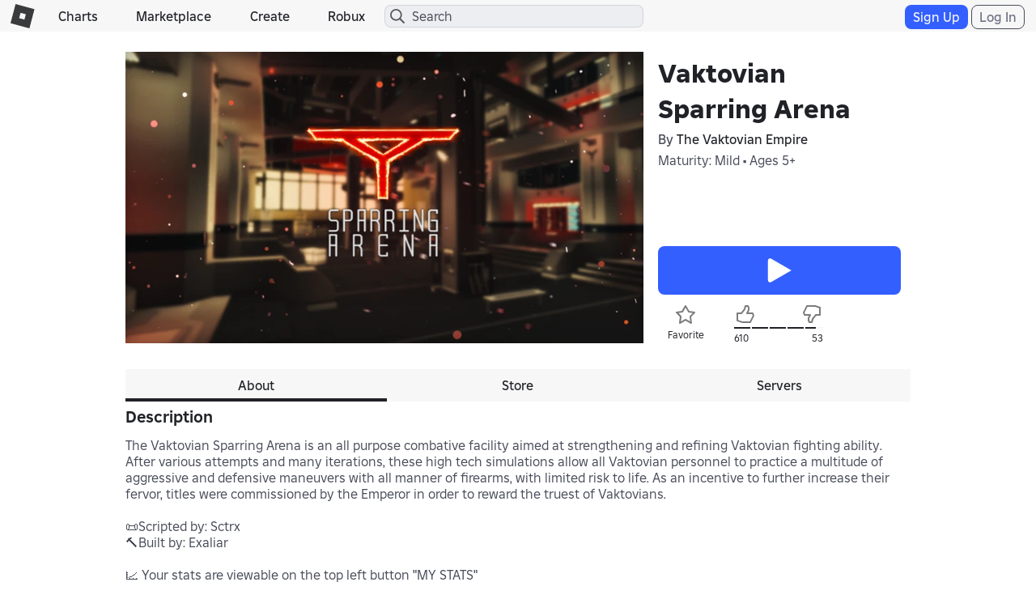

--- FILE ---
content_type: text/html; charset=utf-8
request_url: https://www.roblox.com/games/votingservice/2560488801
body_size: 337
content:

    <li id="voting-section"
        class="voting-panel body"
        data-target-id="2560488801"
        data-total-up-votes="610"
        data-total-down-votes="53"
        data-vote-modal=""
        data-user-authenticated="false"
        data-vote-url="https://apis.roblox.com/voting-api/vote/asset/2560488801?vote="
        data-register-url=""
        data-account-page-url="">
        <div class="spinner spinner-sm loading"></div>
            <div class="vote-summary">
                <div class="voting-details">
                    <div class="users-vote ">

                        <div class="upvote">
                            <span class="icon-like "></span>
                        </div>

                        <div class="vote-details">
                            <div class="vote-container">
                                <div class="vote-background"></div>
                                <div class="vote-percentage"></div>
                                <div class="vote-mask">
                                    <div class="segment seg-1"></div>
                                    <div class="segment seg-2"></div>
                                    <div class="segment seg-3"></div>
                                    <div class="segment seg-4"></div>
                                </div>
                            </div>

                            <div class="vote-numbers">
                                <div class="count-left">
                                    <span id="vote-up-text" title="610" class="vote-text">610</span>
                                </div>
                                <div class="count-right">
                                    <span id="vote-down-text" title="53" class="vote-text">53</span>

                                    </div>
                            </div>
                        </div>

                        <div class="downvote">
                            <span class="icon-dislike "></span>
                        </div>

                    </div>
                </div>

            </div>
    </li>


--- FILE ---
content_type: application/javascript
request_url: https://js.rbxcdn.com/136f2b82815fd0f6254568cfc2295bfef5726fec9e117cdb77eae3dc3ffeeb3d.js
body_size: 1030
content:
var Roblox = Roblox || {};
Roblox.LangDynamic = Roblox.LangDynamic || {};
Roblox.LangDynamic["Feature.PrivateServers"] = {"Label.FooterText":"Your balance after this transaction will be {robuxIcon}. This is a subscription-based feature. It will auto-renew once a month until you cancel the subscription.","Heading.VipServers":"VIP Servers","Label.VipServersAbout":"VIP servers let you play this game privately with friends, your clan, or people you invite!","Label.VipServersNotSupported":"This experience does not support {vipServersLink}.","Action.Refresh":"Refresh","Label.CreateVipServerFor":"Create a VIP Server for {target}?","Label.GameName":"Experience Name","Label.ServerName":"Server Name:","Action.CreateVipServer":"Create VIP Server","Label.PlayWithOthers":"Visit this experience with friends and other people you invite.","Label.Servers":"Servers","Label.SeeAllServers":"See all your VIP servers in the {serversLink} tab.","Label.RenewPrivateServer":"Renew Private Server","Label.ConfirmEnableFuturePayments":"Are you sure you want to enable future payments for your private version of {placeName} by {creatorName}?","Label.StartRenewingPrice":"This VIP server will start renewing every month at {price} until you cancel.","Label.Renew":"Renew","Label.Cancel":"Cancel","Label.NoVipServers":"No VIP Server Instances Found.","Label.VipServerJoinGamePrivateError":"You cannot join this VIP server because the game is private.","Label.GameJoinPrivateErrorTitle":"Unable to join","Label.VIPServerGameJoinErrorAcknowledgement":"OK","Heading.InvalidLink":"Invalid Link","Message.InvalidLink":"This VIP Server link is no longer valid.","Label.Price":"Price: {price}","Action.CreatePrivateServer":"Create Private Server","Heading.PrivateServers":"Private Servers","Label.CreatePrivateServerFor":"Create a private server for {target}?","Label.NoPrivateServers":"No Private Server Instances Found.","Label.SeeAllPrivateServers":"See all your private servers in the {serversLink} tab.","Label.StartRenewingPrivateServerPrice":"This private server will start renewing every month at {price} until you cancel.","Label.PrivateServerJoinGamePrivateError":"You cannot join this private server because the experience is private.","Label.PrivateServersAbout":"Private servers let you visit this experience privately with friends or people you invite!","Message.InvalidPrivateServerLink":"This private server link is no longer valid.","Heading.ConfigurePrivateServer":"Configure Private Server","Label.PrivateServer":"Private Server","Label.CreatePrivateServerForFree":"Create a private server for free?","Description.RecurringSubscriptionRenewal":"This is a subscription-based feature. It will auto-renew once a month until you cancel the subscription.","Message.ServerCancellationSuccess":"Server renewal successfully canceled","Action.CancelPrivateServer":"Cancel Private Server","Action.ConfirmCancel":"Yes, cancel","Action.DoNotCancel":"Don't Cancel","Message.CancelServerConfirmation":"If you cancel your private server subscription now, you can still access it until {date}.","Label.RenewsMonthlyCancelAnytime":"Renews monthly. Cancel anytime.","Label.PerMonth":"/month","Label.NoOneCanJoinServerDueToPrivacySettings":"No one will be able to join you in this server because of your {privacySettingsLink}.","Label.PrivacySettings":"privacy settings","Label.PlayWithConnections":"Visit this experience with connections and other people you invite.","Label.PrivateServersAboutConnections":"Private servers let you visit this experience privately with connections or people you invite!","Label.ShowServersOwnedByOthers":"Show Servers Owned by Others"};
window.Roblox && window.Roblox.BundleDetector && window.Roblox.BundleDetector.bundleDetected("DynamicLocalizationResourceScript_Feature.PrivateServers");
